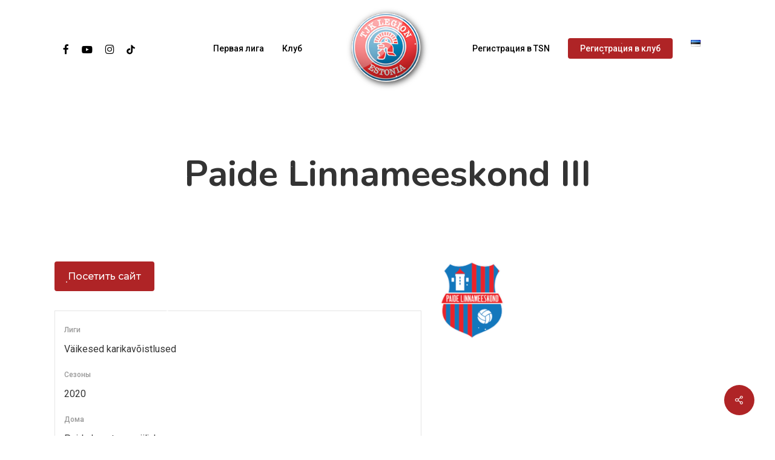

--- FILE ---
content_type: text/html; charset=utf-8
request_url: https://www.google.com/recaptcha/api2/anchor?ar=1&k=6LcWNwUbAAAAAGEYdw-nPomfrWOX97TlX_4a6Yd7&co=aHR0cHM6Ly93d3cubGVnaW9uLmVlOjQ0Mw..&hl=en&v=9TiwnJFHeuIw_s0wSd3fiKfN&size=invisible&anchor-ms=20000&execute-ms=30000&cb=jv2cm7rvogl1
body_size: 48152
content:
<!DOCTYPE HTML><html dir="ltr" lang="en"><head><meta http-equiv="Content-Type" content="text/html; charset=UTF-8">
<meta http-equiv="X-UA-Compatible" content="IE=edge">
<title>reCAPTCHA</title>
<style type="text/css">
/* cyrillic-ext */
@font-face {
  font-family: 'Roboto';
  font-style: normal;
  font-weight: 400;
  font-stretch: 100%;
  src: url(//fonts.gstatic.com/s/roboto/v48/KFO7CnqEu92Fr1ME7kSn66aGLdTylUAMa3GUBHMdazTgWw.woff2) format('woff2');
  unicode-range: U+0460-052F, U+1C80-1C8A, U+20B4, U+2DE0-2DFF, U+A640-A69F, U+FE2E-FE2F;
}
/* cyrillic */
@font-face {
  font-family: 'Roboto';
  font-style: normal;
  font-weight: 400;
  font-stretch: 100%;
  src: url(//fonts.gstatic.com/s/roboto/v48/KFO7CnqEu92Fr1ME7kSn66aGLdTylUAMa3iUBHMdazTgWw.woff2) format('woff2');
  unicode-range: U+0301, U+0400-045F, U+0490-0491, U+04B0-04B1, U+2116;
}
/* greek-ext */
@font-face {
  font-family: 'Roboto';
  font-style: normal;
  font-weight: 400;
  font-stretch: 100%;
  src: url(//fonts.gstatic.com/s/roboto/v48/KFO7CnqEu92Fr1ME7kSn66aGLdTylUAMa3CUBHMdazTgWw.woff2) format('woff2');
  unicode-range: U+1F00-1FFF;
}
/* greek */
@font-face {
  font-family: 'Roboto';
  font-style: normal;
  font-weight: 400;
  font-stretch: 100%;
  src: url(//fonts.gstatic.com/s/roboto/v48/KFO7CnqEu92Fr1ME7kSn66aGLdTylUAMa3-UBHMdazTgWw.woff2) format('woff2');
  unicode-range: U+0370-0377, U+037A-037F, U+0384-038A, U+038C, U+038E-03A1, U+03A3-03FF;
}
/* math */
@font-face {
  font-family: 'Roboto';
  font-style: normal;
  font-weight: 400;
  font-stretch: 100%;
  src: url(//fonts.gstatic.com/s/roboto/v48/KFO7CnqEu92Fr1ME7kSn66aGLdTylUAMawCUBHMdazTgWw.woff2) format('woff2');
  unicode-range: U+0302-0303, U+0305, U+0307-0308, U+0310, U+0312, U+0315, U+031A, U+0326-0327, U+032C, U+032F-0330, U+0332-0333, U+0338, U+033A, U+0346, U+034D, U+0391-03A1, U+03A3-03A9, U+03B1-03C9, U+03D1, U+03D5-03D6, U+03F0-03F1, U+03F4-03F5, U+2016-2017, U+2034-2038, U+203C, U+2040, U+2043, U+2047, U+2050, U+2057, U+205F, U+2070-2071, U+2074-208E, U+2090-209C, U+20D0-20DC, U+20E1, U+20E5-20EF, U+2100-2112, U+2114-2115, U+2117-2121, U+2123-214F, U+2190, U+2192, U+2194-21AE, U+21B0-21E5, U+21F1-21F2, U+21F4-2211, U+2213-2214, U+2216-22FF, U+2308-230B, U+2310, U+2319, U+231C-2321, U+2336-237A, U+237C, U+2395, U+239B-23B7, U+23D0, U+23DC-23E1, U+2474-2475, U+25AF, U+25B3, U+25B7, U+25BD, U+25C1, U+25CA, U+25CC, U+25FB, U+266D-266F, U+27C0-27FF, U+2900-2AFF, U+2B0E-2B11, U+2B30-2B4C, U+2BFE, U+3030, U+FF5B, U+FF5D, U+1D400-1D7FF, U+1EE00-1EEFF;
}
/* symbols */
@font-face {
  font-family: 'Roboto';
  font-style: normal;
  font-weight: 400;
  font-stretch: 100%;
  src: url(//fonts.gstatic.com/s/roboto/v48/KFO7CnqEu92Fr1ME7kSn66aGLdTylUAMaxKUBHMdazTgWw.woff2) format('woff2');
  unicode-range: U+0001-000C, U+000E-001F, U+007F-009F, U+20DD-20E0, U+20E2-20E4, U+2150-218F, U+2190, U+2192, U+2194-2199, U+21AF, U+21E6-21F0, U+21F3, U+2218-2219, U+2299, U+22C4-22C6, U+2300-243F, U+2440-244A, U+2460-24FF, U+25A0-27BF, U+2800-28FF, U+2921-2922, U+2981, U+29BF, U+29EB, U+2B00-2BFF, U+4DC0-4DFF, U+FFF9-FFFB, U+10140-1018E, U+10190-1019C, U+101A0, U+101D0-101FD, U+102E0-102FB, U+10E60-10E7E, U+1D2C0-1D2D3, U+1D2E0-1D37F, U+1F000-1F0FF, U+1F100-1F1AD, U+1F1E6-1F1FF, U+1F30D-1F30F, U+1F315, U+1F31C, U+1F31E, U+1F320-1F32C, U+1F336, U+1F378, U+1F37D, U+1F382, U+1F393-1F39F, U+1F3A7-1F3A8, U+1F3AC-1F3AF, U+1F3C2, U+1F3C4-1F3C6, U+1F3CA-1F3CE, U+1F3D4-1F3E0, U+1F3ED, U+1F3F1-1F3F3, U+1F3F5-1F3F7, U+1F408, U+1F415, U+1F41F, U+1F426, U+1F43F, U+1F441-1F442, U+1F444, U+1F446-1F449, U+1F44C-1F44E, U+1F453, U+1F46A, U+1F47D, U+1F4A3, U+1F4B0, U+1F4B3, U+1F4B9, U+1F4BB, U+1F4BF, U+1F4C8-1F4CB, U+1F4D6, U+1F4DA, U+1F4DF, U+1F4E3-1F4E6, U+1F4EA-1F4ED, U+1F4F7, U+1F4F9-1F4FB, U+1F4FD-1F4FE, U+1F503, U+1F507-1F50B, U+1F50D, U+1F512-1F513, U+1F53E-1F54A, U+1F54F-1F5FA, U+1F610, U+1F650-1F67F, U+1F687, U+1F68D, U+1F691, U+1F694, U+1F698, U+1F6AD, U+1F6B2, U+1F6B9-1F6BA, U+1F6BC, U+1F6C6-1F6CF, U+1F6D3-1F6D7, U+1F6E0-1F6EA, U+1F6F0-1F6F3, U+1F6F7-1F6FC, U+1F700-1F7FF, U+1F800-1F80B, U+1F810-1F847, U+1F850-1F859, U+1F860-1F887, U+1F890-1F8AD, U+1F8B0-1F8BB, U+1F8C0-1F8C1, U+1F900-1F90B, U+1F93B, U+1F946, U+1F984, U+1F996, U+1F9E9, U+1FA00-1FA6F, U+1FA70-1FA7C, U+1FA80-1FA89, U+1FA8F-1FAC6, U+1FACE-1FADC, U+1FADF-1FAE9, U+1FAF0-1FAF8, U+1FB00-1FBFF;
}
/* vietnamese */
@font-face {
  font-family: 'Roboto';
  font-style: normal;
  font-weight: 400;
  font-stretch: 100%;
  src: url(//fonts.gstatic.com/s/roboto/v48/KFO7CnqEu92Fr1ME7kSn66aGLdTylUAMa3OUBHMdazTgWw.woff2) format('woff2');
  unicode-range: U+0102-0103, U+0110-0111, U+0128-0129, U+0168-0169, U+01A0-01A1, U+01AF-01B0, U+0300-0301, U+0303-0304, U+0308-0309, U+0323, U+0329, U+1EA0-1EF9, U+20AB;
}
/* latin-ext */
@font-face {
  font-family: 'Roboto';
  font-style: normal;
  font-weight: 400;
  font-stretch: 100%;
  src: url(//fonts.gstatic.com/s/roboto/v48/KFO7CnqEu92Fr1ME7kSn66aGLdTylUAMa3KUBHMdazTgWw.woff2) format('woff2');
  unicode-range: U+0100-02BA, U+02BD-02C5, U+02C7-02CC, U+02CE-02D7, U+02DD-02FF, U+0304, U+0308, U+0329, U+1D00-1DBF, U+1E00-1E9F, U+1EF2-1EFF, U+2020, U+20A0-20AB, U+20AD-20C0, U+2113, U+2C60-2C7F, U+A720-A7FF;
}
/* latin */
@font-face {
  font-family: 'Roboto';
  font-style: normal;
  font-weight: 400;
  font-stretch: 100%;
  src: url(//fonts.gstatic.com/s/roboto/v48/KFO7CnqEu92Fr1ME7kSn66aGLdTylUAMa3yUBHMdazQ.woff2) format('woff2');
  unicode-range: U+0000-00FF, U+0131, U+0152-0153, U+02BB-02BC, U+02C6, U+02DA, U+02DC, U+0304, U+0308, U+0329, U+2000-206F, U+20AC, U+2122, U+2191, U+2193, U+2212, U+2215, U+FEFF, U+FFFD;
}
/* cyrillic-ext */
@font-face {
  font-family: 'Roboto';
  font-style: normal;
  font-weight: 500;
  font-stretch: 100%;
  src: url(//fonts.gstatic.com/s/roboto/v48/KFO7CnqEu92Fr1ME7kSn66aGLdTylUAMa3GUBHMdazTgWw.woff2) format('woff2');
  unicode-range: U+0460-052F, U+1C80-1C8A, U+20B4, U+2DE0-2DFF, U+A640-A69F, U+FE2E-FE2F;
}
/* cyrillic */
@font-face {
  font-family: 'Roboto';
  font-style: normal;
  font-weight: 500;
  font-stretch: 100%;
  src: url(//fonts.gstatic.com/s/roboto/v48/KFO7CnqEu92Fr1ME7kSn66aGLdTylUAMa3iUBHMdazTgWw.woff2) format('woff2');
  unicode-range: U+0301, U+0400-045F, U+0490-0491, U+04B0-04B1, U+2116;
}
/* greek-ext */
@font-face {
  font-family: 'Roboto';
  font-style: normal;
  font-weight: 500;
  font-stretch: 100%;
  src: url(//fonts.gstatic.com/s/roboto/v48/KFO7CnqEu92Fr1ME7kSn66aGLdTylUAMa3CUBHMdazTgWw.woff2) format('woff2');
  unicode-range: U+1F00-1FFF;
}
/* greek */
@font-face {
  font-family: 'Roboto';
  font-style: normal;
  font-weight: 500;
  font-stretch: 100%;
  src: url(//fonts.gstatic.com/s/roboto/v48/KFO7CnqEu92Fr1ME7kSn66aGLdTylUAMa3-UBHMdazTgWw.woff2) format('woff2');
  unicode-range: U+0370-0377, U+037A-037F, U+0384-038A, U+038C, U+038E-03A1, U+03A3-03FF;
}
/* math */
@font-face {
  font-family: 'Roboto';
  font-style: normal;
  font-weight: 500;
  font-stretch: 100%;
  src: url(//fonts.gstatic.com/s/roboto/v48/KFO7CnqEu92Fr1ME7kSn66aGLdTylUAMawCUBHMdazTgWw.woff2) format('woff2');
  unicode-range: U+0302-0303, U+0305, U+0307-0308, U+0310, U+0312, U+0315, U+031A, U+0326-0327, U+032C, U+032F-0330, U+0332-0333, U+0338, U+033A, U+0346, U+034D, U+0391-03A1, U+03A3-03A9, U+03B1-03C9, U+03D1, U+03D5-03D6, U+03F0-03F1, U+03F4-03F5, U+2016-2017, U+2034-2038, U+203C, U+2040, U+2043, U+2047, U+2050, U+2057, U+205F, U+2070-2071, U+2074-208E, U+2090-209C, U+20D0-20DC, U+20E1, U+20E5-20EF, U+2100-2112, U+2114-2115, U+2117-2121, U+2123-214F, U+2190, U+2192, U+2194-21AE, U+21B0-21E5, U+21F1-21F2, U+21F4-2211, U+2213-2214, U+2216-22FF, U+2308-230B, U+2310, U+2319, U+231C-2321, U+2336-237A, U+237C, U+2395, U+239B-23B7, U+23D0, U+23DC-23E1, U+2474-2475, U+25AF, U+25B3, U+25B7, U+25BD, U+25C1, U+25CA, U+25CC, U+25FB, U+266D-266F, U+27C0-27FF, U+2900-2AFF, U+2B0E-2B11, U+2B30-2B4C, U+2BFE, U+3030, U+FF5B, U+FF5D, U+1D400-1D7FF, U+1EE00-1EEFF;
}
/* symbols */
@font-face {
  font-family: 'Roboto';
  font-style: normal;
  font-weight: 500;
  font-stretch: 100%;
  src: url(//fonts.gstatic.com/s/roboto/v48/KFO7CnqEu92Fr1ME7kSn66aGLdTylUAMaxKUBHMdazTgWw.woff2) format('woff2');
  unicode-range: U+0001-000C, U+000E-001F, U+007F-009F, U+20DD-20E0, U+20E2-20E4, U+2150-218F, U+2190, U+2192, U+2194-2199, U+21AF, U+21E6-21F0, U+21F3, U+2218-2219, U+2299, U+22C4-22C6, U+2300-243F, U+2440-244A, U+2460-24FF, U+25A0-27BF, U+2800-28FF, U+2921-2922, U+2981, U+29BF, U+29EB, U+2B00-2BFF, U+4DC0-4DFF, U+FFF9-FFFB, U+10140-1018E, U+10190-1019C, U+101A0, U+101D0-101FD, U+102E0-102FB, U+10E60-10E7E, U+1D2C0-1D2D3, U+1D2E0-1D37F, U+1F000-1F0FF, U+1F100-1F1AD, U+1F1E6-1F1FF, U+1F30D-1F30F, U+1F315, U+1F31C, U+1F31E, U+1F320-1F32C, U+1F336, U+1F378, U+1F37D, U+1F382, U+1F393-1F39F, U+1F3A7-1F3A8, U+1F3AC-1F3AF, U+1F3C2, U+1F3C4-1F3C6, U+1F3CA-1F3CE, U+1F3D4-1F3E0, U+1F3ED, U+1F3F1-1F3F3, U+1F3F5-1F3F7, U+1F408, U+1F415, U+1F41F, U+1F426, U+1F43F, U+1F441-1F442, U+1F444, U+1F446-1F449, U+1F44C-1F44E, U+1F453, U+1F46A, U+1F47D, U+1F4A3, U+1F4B0, U+1F4B3, U+1F4B9, U+1F4BB, U+1F4BF, U+1F4C8-1F4CB, U+1F4D6, U+1F4DA, U+1F4DF, U+1F4E3-1F4E6, U+1F4EA-1F4ED, U+1F4F7, U+1F4F9-1F4FB, U+1F4FD-1F4FE, U+1F503, U+1F507-1F50B, U+1F50D, U+1F512-1F513, U+1F53E-1F54A, U+1F54F-1F5FA, U+1F610, U+1F650-1F67F, U+1F687, U+1F68D, U+1F691, U+1F694, U+1F698, U+1F6AD, U+1F6B2, U+1F6B9-1F6BA, U+1F6BC, U+1F6C6-1F6CF, U+1F6D3-1F6D7, U+1F6E0-1F6EA, U+1F6F0-1F6F3, U+1F6F7-1F6FC, U+1F700-1F7FF, U+1F800-1F80B, U+1F810-1F847, U+1F850-1F859, U+1F860-1F887, U+1F890-1F8AD, U+1F8B0-1F8BB, U+1F8C0-1F8C1, U+1F900-1F90B, U+1F93B, U+1F946, U+1F984, U+1F996, U+1F9E9, U+1FA00-1FA6F, U+1FA70-1FA7C, U+1FA80-1FA89, U+1FA8F-1FAC6, U+1FACE-1FADC, U+1FADF-1FAE9, U+1FAF0-1FAF8, U+1FB00-1FBFF;
}
/* vietnamese */
@font-face {
  font-family: 'Roboto';
  font-style: normal;
  font-weight: 500;
  font-stretch: 100%;
  src: url(//fonts.gstatic.com/s/roboto/v48/KFO7CnqEu92Fr1ME7kSn66aGLdTylUAMa3OUBHMdazTgWw.woff2) format('woff2');
  unicode-range: U+0102-0103, U+0110-0111, U+0128-0129, U+0168-0169, U+01A0-01A1, U+01AF-01B0, U+0300-0301, U+0303-0304, U+0308-0309, U+0323, U+0329, U+1EA0-1EF9, U+20AB;
}
/* latin-ext */
@font-face {
  font-family: 'Roboto';
  font-style: normal;
  font-weight: 500;
  font-stretch: 100%;
  src: url(//fonts.gstatic.com/s/roboto/v48/KFO7CnqEu92Fr1ME7kSn66aGLdTylUAMa3KUBHMdazTgWw.woff2) format('woff2');
  unicode-range: U+0100-02BA, U+02BD-02C5, U+02C7-02CC, U+02CE-02D7, U+02DD-02FF, U+0304, U+0308, U+0329, U+1D00-1DBF, U+1E00-1E9F, U+1EF2-1EFF, U+2020, U+20A0-20AB, U+20AD-20C0, U+2113, U+2C60-2C7F, U+A720-A7FF;
}
/* latin */
@font-face {
  font-family: 'Roboto';
  font-style: normal;
  font-weight: 500;
  font-stretch: 100%;
  src: url(//fonts.gstatic.com/s/roboto/v48/KFO7CnqEu92Fr1ME7kSn66aGLdTylUAMa3yUBHMdazQ.woff2) format('woff2');
  unicode-range: U+0000-00FF, U+0131, U+0152-0153, U+02BB-02BC, U+02C6, U+02DA, U+02DC, U+0304, U+0308, U+0329, U+2000-206F, U+20AC, U+2122, U+2191, U+2193, U+2212, U+2215, U+FEFF, U+FFFD;
}
/* cyrillic-ext */
@font-face {
  font-family: 'Roboto';
  font-style: normal;
  font-weight: 900;
  font-stretch: 100%;
  src: url(//fonts.gstatic.com/s/roboto/v48/KFO7CnqEu92Fr1ME7kSn66aGLdTylUAMa3GUBHMdazTgWw.woff2) format('woff2');
  unicode-range: U+0460-052F, U+1C80-1C8A, U+20B4, U+2DE0-2DFF, U+A640-A69F, U+FE2E-FE2F;
}
/* cyrillic */
@font-face {
  font-family: 'Roboto';
  font-style: normal;
  font-weight: 900;
  font-stretch: 100%;
  src: url(//fonts.gstatic.com/s/roboto/v48/KFO7CnqEu92Fr1ME7kSn66aGLdTylUAMa3iUBHMdazTgWw.woff2) format('woff2');
  unicode-range: U+0301, U+0400-045F, U+0490-0491, U+04B0-04B1, U+2116;
}
/* greek-ext */
@font-face {
  font-family: 'Roboto';
  font-style: normal;
  font-weight: 900;
  font-stretch: 100%;
  src: url(//fonts.gstatic.com/s/roboto/v48/KFO7CnqEu92Fr1ME7kSn66aGLdTylUAMa3CUBHMdazTgWw.woff2) format('woff2');
  unicode-range: U+1F00-1FFF;
}
/* greek */
@font-face {
  font-family: 'Roboto';
  font-style: normal;
  font-weight: 900;
  font-stretch: 100%;
  src: url(//fonts.gstatic.com/s/roboto/v48/KFO7CnqEu92Fr1ME7kSn66aGLdTylUAMa3-UBHMdazTgWw.woff2) format('woff2');
  unicode-range: U+0370-0377, U+037A-037F, U+0384-038A, U+038C, U+038E-03A1, U+03A3-03FF;
}
/* math */
@font-face {
  font-family: 'Roboto';
  font-style: normal;
  font-weight: 900;
  font-stretch: 100%;
  src: url(//fonts.gstatic.com/s/roboto/v48/KFO7CnqEu92Fr1ME7kSn66aGLdTylUAMawCUBHMdazTgWw.woff2) format('woff2');
  unicode-range: U+0302-0303, U+0305, U+0307-0308, U+0310, U+0312, U+0315, U+031A, U+0326-0327, U+032C, U+032F-0330, U+0332-0333, U+0338, U+033A, U+0346, U+034D, U+0391-03A1, U+03A3-03A9, U+03B1-03C9, U+03D1, U+03D5-03D6, U+03F0-03F1, U+03F4-03F5, U+2016-2017, U+2034-2038, U+203C, U+2040, U+2043, U+2047, U+2050, U+2057, U+205F, U+2070-2071, U+2074-208E, U+2090-209C, U+20D0-20DC, U+20E1, U+20E5-20EF, U+2100-2112, U+2114-2115, U+2117-2121, U+2123-214F, U+2190, U+2192, U+2194-21AE, U+21B0-21E5, U+21F1-21F2, U+21F4-2211, U+2213-2214, U+2216-22FF, U+2308-230B, U+2310, U+2319, U+231C-2321, U+2336-237A, U+237C, U+2395, U+239B-23B7, U+23D0, U+23DC-23E1, U+2474-2475, U+25AF, U+25B3, U+25B7, U+25BD, U+25C1, U+25CA, U+25CC, U+25FB, U+266D-266F, U+27C0-27FF, U+2900-2AFF, U+2B0E-2B11, U+2B30-2B4C, U+2BFE, U+3030, U+FF5B, U+FF5D, U+1D400-1D7FF, U+1EE00-1EEFF;
}
/* symbols */
@font-face {
  font-family: 'Roboto';
  font-style: normal;
  font-weight: 900;
  font-stretch: 100%;
  src: url(//fonts.gstatic.com/s/roboto/v48/KFO7CnqEu92Fr1ME7kSn66aGLdTylUAMaxKUBHMdazTgWw.woff2) format('woff2');
  unicode-range: U+0001-000C, U+000E-001F, U+007F-009F, U+20DD-20E0, U+20E2-20E4, U+2150-218F, U+2190, U+2192, U+2194-2199, U+21AF, U+21E6-21F0, U+21F3, U+2218-2219, U+2299, U+22C4-22C6, U+2300-243F, U+2440-244A, U+2460-24FF, U+25A0-27BF, U+2800-28FF, U+2921-2922, U+2981, U+29BF, U+29EB, U+2B00-2BFF, U+4DC0-4DFF, U+FFF9-FFFB, U+10140-1018E, U+10190-1019C, U+101A0, U+101D0-101FD, U+102E0-102FB, U+10E60-10E7E, U+1D2C0-1D2D3, U+1D2E0-1D37F, U+1F000-1F0FF, U+1F100-1F1AD, U+1F1E6-1F1FF, U+1F30D-1F30F, U+1F315, U+1F31C, U+1F31E, U+1F320-1F32C, U+1F336, U+1F378, U+1F37D, U+1F382, U+1F393-1F39F, U+1F3A7-1F3A8, U+1F3AC-1F3AF, U+1F3C2, U+1F3C4-1F3C6, U+1F3CA-1F3CE, U+1F3D4-1F3E0, U+1F3ED, U+1F3F1-1F3F3, U+1F3F5-1F3F7, U+1F408, U+1F415, U+1F41F, U+1F426, U+1F43F, U+1F441-1F442, U+1F444, U+1F446-1F449, U+1F44C-1F44E, U+1F453, U+1F46A, U+1F47D, U+1F4A3, U+1F4B0, U+1F4B3, U+1F4B9, U+1F4BB, U+1F4BF, U+1F4C8-1F4CB, U+1F4D6, U+1F4DA, U+1F4DF, U+1F4E3-1F4E6, U+1F4EA-1F4ED, U+1F4F7, U+1F4F9-1F4FB, U+1F4FD-1F4FE, U+1F503, U+1F507-1F50B, U+1F50D, U+1F512-1F513, U+1F53E-1F54A, U+1F54F-1F5FA, U+1F610, U+1F650-1F67F, U+1F687, U+1F68D, U+1F691, U+1F694, U+1F698, U+1F6AD, U+1F6B2, U+1F6B9-1F6BA, U+1F6BC, U+1F6C6-1F6CF, U+1F6D3-1F6D7, U+1F6E0-1F6EA, U+1F6F0-1F6F3, U+1F6F7-1F6FC, U+1F700-1F7FF, U+1F800-1F80B, U+1F810-1F847, U+1F850-1F859, U+1F860-1F887, U+1F890-1F8AD, U+1F8B0-1F8BB, U+1F8C0-1F8C1, U+1F900-1F90B, U+1F93B, U+1F946, U+1F984, U+1F996, U+1F9E9, U+1FA00-1FA6F, U+1FA70-1FA7C, U+1FA80-1FA89, U+1FA8F-1FAC6, U+1FACE-1FADC, U+1FADF-1FAE9, U+1FAF0-1FAF8, U+1FB00-1FBFF;
}
/* vietnamese */
@font-face {
  font-family: 'Roboto';
  font-style: normal;
  font-weight: 900;
  font-stretch: 100%;
  src: url(//fonts.gstatic.com/s/roboto/v48/KFO7CnqEu92Fr1ME7kSn66aGLdTylUAMa3OUBHMdazTgWw.woff2) format('woff2');
  unicode-range: U+0102-0103, U+0110-0111, U+0128-0129, U+0168-0169, U+01A0-01A1, U+01AF-01B0, U+0300-0301, U+0303-0304, U+0308-0309, U+0323, U+0329, U+1EA0-1EF9, U+20AB;
}
/* latin-ext */
@font-face {
  font-family: 'Roboto';
  font-style: normal;
  font-weight: 900;
  font-stretch: 100%;
  src: url(//fonts.gstatic.com/s/roboto/v48/KFO7CnqEu92Fr1ME7kSn66aGLdTylUAMa3KUBHMdazTgWw.woff2) format('woff2');
  unicode-range: U+0100-02BA, U+02BD-02C5, U+02C7-02CC, U+02CE-02D7, U+02DD-02FF, U+0304, U+0308, U+0329, U+1D00-1DBF, U+1E00-1E9F, U+1EF2-1EFF, U+2020, U+20A0-20AB, U+20AD-20C0, U+2113, U+2C60-2C7F, U+A720-A7FF;
}
/* latin */
@font-face {
  font-family: 'Roboto';
  font-style: normal;
  font-weight: 900;
  font-stretch: 100%;
  src: url(//fonts.gstatic.com/s/roboto/v48/KFO7CnqEu92Fr1ME7kSn66aGLdTylUAMa3yUBHMdazQ.woff2) format('woff2');
  unicode-range: U+0000-00FF, U+0131, U+0152-0153, U+02BB-02BC, U+02C6, U+02DA, U+02DC, U+0304, U+0308, U+0329, U+2000-206F, U+20AC, U+2122, U+2191, U+2193, U+2212, U+2215, U+FEFF, U+FFFD;
}

</style>
<link rel="stylesheet" type="text/css" href="https://www.gstatic.com/recaptcha/releases/9TiwnJFHeuIw_s0wSd3fiKfN/styles__ltr.css">
<script nonce="HE53Uy1bma4FKKualPxffA" type="text/javascript">window['__recaptcha_api'] = 'https://www.google.com/recaptcha/api2/';</script>
<script type="text/javascript" src="https://www.gstatic.com/recaptcha/releases/9TiwnJFHeuIw_s0wSd3fiKfN/recaptcha__en.js" nonce="HE53Uy1bma4FKKualPxffA">
      
    </script></head>
<body><div id="rc-anchor-alert" class="rc-anchor-alert"></div>
<input type="hidden" id="recaptcha-token" value="[base64]">
<script type="text/javascript" nonce="HE53Uy1bma4FKKualPxffA">
      recaptcha.anchor.Main.init("[\x22ainput\x22,[\x22bgdata\x22,\x22\x22,\[base64]/[base64]/[base64]/[base64]/[base64]/[base64]/[base64]/[base64]/[base64]/[base64]\\u003d\x22,\[base64]\x22,\x22w57Du8K2I8KFw5xcw4UgHcKtwqQiwrPDtxR7JgZlwqMTw4fDtsKGwr3CrWNSwpFpw4rDn0vDvsOJwqwOUsOBKDjClmE1WG/DrsOnIMKxw4FaXHbChQwuSMOLw47CssKbw7vCkMKZwr3CoMOCEgzCssKGY8KiwqbCqwhfAcOnw77Cg8KrwpzCllvCh8OUKDZebcO8C8KqaQpycMOTJB/Cg8KBDBQTw4A7YkVfwqvCmcOGw7PDhsOcTz1rwqIFwpYHw4TDkwk/woAOwoDCnsOLSsKiw6jClFbCocKRIRM4QMKXw5/[base64]/KXF2w4HCmT0jTltTLwTCjmRDw4zDhmjCgTzDpcKUwpjDjko8wrJAV8Obw5DDs8KGwo3DhEsBw7dAw5/DtMKMAWA/[base64]/[base64]/NAfCt8Oswq/Dji8wDsOhwoMFwqYxUsKrL8OkwqRoKGgyJ8K/wo7CqTbDkwwRwrV4w6jCvcKSw6xobnLCvS9hw5QswqrDm8KeTH4swr3DhGUxPQE3w4fDm8KYR8Okw7DDj8OSwqzDicKhwqwFwopELjJBZ8ObwonDnDMUw6/DpMKRU8OHw5nDisORwrrDs8O1wovDn8KdwpPCuT7DqkHCnsK+wqRRW8OewpYxACPDjhAPZyrCoMO3ZMKifMO/w5TDsR9vVMKXCEzDucK8RsOKwrVOwoxTw7JmLcKxwrBnQcOxeA1lwph/w4LDmR7Dq08qHyTCmVTDtyp0w7MnwpHCv04iw5vDvcKKwogPLFjDhkXDo8O0HXrDm8Oiw7AALsOHwq7DtggLw4U6woHCocOgw7wuwpFDCEbClDUuwpJuwqfCkMOiMlXCsFtKE2/CncOBwqEyw6fCng7DsMO4w7DCqsOZP3o1wphdw4kWKcOWCsKbw6bCmMOPwoPCqMOYw4oOW3nCtF1XLD9Lw49CCsKjwqBtwqBEwq7Dv8KpNcOGP2jCiFLDvG7CicObXmo+w77CscOFfmbDpWU1w6nCk8K8w5nDuwghwrknXVjCpMO/wrlswq9qwp8owq3CgyzDlsO/ZzrDvFsTBhrDkcOpwrPCpMK+dXNVwp7DrcO/wpN5w4ERw6xhJn3DnHTDmcKowprDo8KFw5ALw5zCh0nCih1Aw53CtMKRU2Z+w6hDwrXCm21WbcOEasK6ZMOvb8K1wqDDkX/DtsOlwqLDsls3CsKQIsOzNXPDjQtTRMKQcMKfw6bDljoodDDDkcKRwrnDgsKywqoPO0LDrg7CnkMrOUkhwqR9HMK3w4XCoMKmw4bCvsO1w5/CksKZO8KUwqg6P8KmBRcpFF/Ch8Oawoc5wqBdw7IpZcOpw5XDlzJIwqYiZnVKwpZ5wopJRMKpY8ODw7jDkcODw6lLw6vCjsO0wrLDs8OWVjvDniPDthwTaThwIm3CocOHXMKHfMOALsO4LMOJRcOKKcO/w7LDkBszasOOYkUkw5nCmT/CosOcwqzCsBHCtQ47w6BiwovCkmsvwrLCnMKRwp3Dg2/Du3TDnwHCtGQyw4rCtks5JMKrdBPDhMOGE8Ksw4nCpwwQY8KaMGjCtUTCljUAw6NFw47CjQnDun7Dv3DCgGRCYMOBAMK+DMOOcVfDicOawpdNw7TDgsO1wqnCkMOIwozCusOTwr7DlsOhw6Y4S2hZY1/ChsKgOEt4wqc+w4gRwrHCtDnCncOLO1PCoSjCg3vCrUJMQBDDuy58Zzc3wrsrw5YtQxXDjcOSw7bDrsOYGDliw653HsKWw7Y4wrV0ScKow7DClDIRw6d1woLDlwRNwo1Uwp3DoRTDkW3CjcO/w43CtsKuGsOmwoTDgnQJwpcwwq92wrt1S8Ojw5hQN0ZaGSfDpEPCj8O3w5fCqDvDisK+NiTDkMK/w7bCtcOlw7fClsKiwoNhwqkFwrBkQTB+w44dwqIiwprDpDHCpHVkMQtawr7Drh9Yw4TDmcKuw7zDlQ0YNcKRw7Yiw4bCisOLTcOxHyPClzLCmm/[base64]/DgsOPbcOXaMOxwrzDjjsYXMOzYcOCwqNuw4Zkw6hPw4ZfL8Obd2PCnUQ8wpwaB2BNCkfCusKhwpkVNcOGw6DDv8Oww7NaRWUKH8OKw5dsw6NxCgI/[base64]/Di8KSw4XCkTnCqMK4w4A5w6cAwqEiPcO9w6wkwocewrrDmyFEeMKbw4cbwooAw7LCq2cKG0DClMOZURY1w5zCmMOYwpjDiUDDqsKZaGMDI30dwqY7woTDuxDCiiw/wplEbFjCisK5QsOuJ8KEwr3DmMKZwp3CvhDDm2EywqfDhMKSwoZoZMK7Fk/CqMOgDn/DgTZMw5Zcwrk0JSjCvSZkw4LDrcKHwqkJwqIUw77CqBhkbcK0woA7wrNywrMyWCDCiwLDlntHw6XCqMK/w7/DoF1Qwph3GjvDky3Dp8KhUMOZw4TDlBLCvcOKwp11w6Bbwpp1B23CoEkNDcOUwpUKS0/DusK+woB9w7B8EcKsccKAYwpPwotzw6ZMw4BXw5Vew5cJwqrDrcKXGcODdsOjwqZvbsKIQMKawpR9wpTCncOMwofDkmHDr8KrUgkCQ8KFwpDDgMO/JMOxwrfCnTEaw79Kw4NNwoPCv0vDmsOXd8OUd8K9N8OtCMOEUcOew57CsFXDlMKpw5vCtmPCsVDCgxPCvBHDpcOkw5hpCcOaMsOAJsKjw4gnw7hfwrYaw4A3w5gGw5sJBnNyAMKUwqUZw5XCoxRtIS0Dw5/[base64]/DgzzCqWzDucOHwrvDkyIowqPDr1HClEPCsMKjM8OAdMO2wpjDhcOoecKsw6/[base64]/[base64]/Ci3VzOiITeEYtwrLCtcO+N8ORC8O4w6nCtBTCjHvDjSVLwooyw6DDpW5eNw9jDcOKbhk9w43CiH3DrMKdwqNLw47CtcKnw6XDkMKLw5M6w5rCsXpuwprCocO/w4jCoMKrw7jDijgvwq5/w4nCjsOlw4/DiAXCvMOBw7ZYNngTFnTDg11vJT/DmBfCqgpoU8K+wpbDuUrCrQVdMsKyw51MSsKtGxvCvMKowo5fCsOPACDCocO9wqfDqMO+wpPCsxXCmnFDTF4Pw4fDncOcOMKpSV9bLsOEw6pfw5/CvsOiwpPDqsK8wqLDqcKXD3rCjlsAw6p7w5rDhsKffTTDvBBUwoZ0w6HCjsOFwonCmHdkw5TChEo/w7stBlnDjsKIwr7CpMO8NRETe2tLwqjCrMOCKATCoABfwrLDuDNswpPCqsO0ORnDmjjCoCfCkXzCrMKqXsK9wosAGMO7fMO4w4QYaMKJwpxBF8KIw4J4SgjDvsK6VMOZw41awrpvFMO+wqfDhMO1wpfCoMOUWT1dXEFlwo5NT0vClV97w4jCsUoFW2fDjcKIHy8bY3/CtsOmwqw6w7DCshXDm3LDrmLCusOUVDoCGnp9LCoDacK/[base64]/BMOpw5HDjEDDrsK5TjHCvQvCl2FXacO2w5kmw5zCmsK1wqVaw4tXw4gQG2UdMEMgHk3CvMKae8KMYAETI8OWw743bcOJwqdbNMK+IzwVwqlYOMKawoLCrMOrHwomwqI4wrDCoSbCgcKWw65YLDDCgMK1wrDCkwFqeMKdwo/[base64]/DpE55woLDpWLDuMKkIyDCs8Kqw5PDrsOAwp5IwoZmDGE0KhcqA8Oqw6pmQ2whw6Z+cMKew4/[base64]/wpRdw6U6wq5owosyR3XDsFtXQi/CqMKgw68NK8OPwpkIw7bCuRnCuzcFw6/[base64]/RGwPwqnCg8OJK8KkQ8KAY2UEw5/CtSgMCwkuwq7DhxPDvcKLw4XDmHDCncOtJzrDv8KxE8Kgwo/CvVh6SsKCLcOaYMKwFcO8w6DCv1HCosKFQXURwqJQBMOPSXwTHcKAG8O7w7fDvMK3w4HCgcO7DsKVWA5xw6HClsKFw5RpwoXDmkrCosK4wqjCk2zDig/DrlV3w4/Drkwpw6rDtDjCgjVuwqnDu3LDo8OvTnvCn8Kiw7RoccKMZ1MLBMODw6Y8w4zCmsK7w4LCsUwJT8OLwovDg8KbwqYmw6cFW8OoQE/CsDHDi8KFwr/[base64]/[base64]/Cv8Kgw6jCmsK2w5/Dm0VHwrsZMBfCi8K7w6lBB8KaT3Z1woQMR8OZwqHCgEMHwoXDvzrDrsOKw7NKHSvDo8Oiw7oQWGrDj8OOCMKXfsOzw7tXw5oXJk7DmcOpHsKzMMOKIz3CsG0PwoXCrsKFMB3CsHTCk3R2wrHChnU8FcOHJMKRwprCnl0gwr3Dh1/Cr0jCtHnDu3rCsC3DncKxw44SCcKvJlHDjhrCh8OtZMOVD1zDvk/CoXzDtyHCgMOnFyRrwrJ+w77DosKnw7PDnWLCu8O9w7jCg8OiJzrCuzXDucOmIMKjaMOHW8KodsKGw63DtsOHw6JLY0/CtibCosKcfcKPwqbCuMOzG1kBbsOjw6ZdKQMAw51ECgzCo8K/PsKMwqQSXsKJw5kGwovDucK/w6fClsOzwr3CtsKETB/[base64]/Rm9VF8OswpppwoPCkcOME2vCnXnCrcKIw4Rfw6vDicKnW8KUPwTDq8ONPE7DhsO5wr7DpsKVwpJqwobCrMOfTcOwaMKNZSfDocOUV8OuwpxDJV8dw6LDr8KFEWdqQsO5w6g2w4LCqsOeK8O/w7AIw5QYQURmw4Bbw5hKKT5qwoMowrbCscKYwpnCrcOBC0TDuHfCu8OLw48IwoBMw4A5w4MawqBTw7HDsMObQcKMcsOMXjk8w4jDoMKQw7jDoMOLwq9hw4/Cv8OhUR0COsKZK8OnF1IewpTCnMOfEsOFQDwuw4fCrUzCvUh4esKoWREQw4PCg8OBwr3DpExWw4Ilw6LCqlLCvw3Cl8OCwo7CvwthXMKfwqPDiCzChTBow5JAwrPCjMOpHw99w4Ymwq3Dr8OOw65KODPDu8OAAsOHOMKSFkc/bCJUNsO3w7c/JCnCiMKybcKmYcOywpbDlcOWwrRfGsK+K8KqFkFNa8KncsKHCMKdwrIfT8O7wrfDv8O0f23DqGLDrMKOHMKtwrwdw47DuMOjw6fCv8KSI2HDqcOYKC3Dg8Osw7/CosKib1TCvsKVXcKrwpcHwoTCm8OjfD3DuCZIIMK3w53CkwrCoD17VTjCs8KPVU7CrVjChMOoBAs3FnjDmQ/[base64]/DhyvCt393wp8xwq3Cj2rDhhPCu8KBCcKgwpQwfk/CncOzNcKmYsKRA8OPb8O1DMKfw5jCuHxHw41dZX0lwo9IwqodNgU7BcKLJcORw5PDgcKqGlXCrmh/[base64]/wpQsw75owrfDtkNQwpZ5w5XCjznCnhZBTwlGw6VyFMKLwrHDp8O8wr7DmcOnw7ATw58xw4Row5NkwpHDikHDgcKkMMK/dlVQScKvwoRPbcOkaCZjesOGdw/DkAkvwq9IbMKGBn3CtQvDqMOnBMOhw4HCq0jDjmvCgyZpasKqwpXCjERaXl7Cn8KwPcKUw6Ayw7Bww7LCh8KSNlgfAUVMKsKEdsO4JcO0Y8KhURVLXSR2wq1aOcOATcKEbMK6wrvDvsOkwrsMwoXCuzAew6Uww5fCscK/esKuDmBhw5vCkSNfYGlvPQo6w4MdN8ODw5PCgTHDu1bCoxw1EMOAOcKlwr/DlMKrdjDDksKYelrDgsOdPMOmDGQbOsOVw57Ct8Kvw6fChVjDmsKKIMOSw4XCrcKvYcOZRsKKw7tjTjAyw5LDh1TCtcOzHnjDg2TDqHgvw5/CtwBPH8OYwpnCtUPDvk1lwoVMwqvCt0/DpATClF/CtsKYVsOIw5BpUsOHI0rDlMKCw5rCoi0zYcOXwr7Dmi/CmDdrZMKSM2jCncKfLTPDsBDDrMKtTMOGwpBTQn7CqWHDuQcaw6vDgl3CiMOjwq8tLDB1TBFFJiJTM8Olw40WfnXClcKVw6nDlcKJw4LDnWDDqMK/w4zCscOHwrc6PXzDm25bw4DDq8OOU8Opw7bDoBbCvksjw4YBwqRiTsOJwqnCncKjUD13eQzDkxB9w7PDnsKrw7lmQ2PDiVIIwoN2ScODwpTCg3Mww4dpfcOmw4MewoYIWCILwqoKMgUvCjDCosOHw7Ubw7DCvHFKB8KUZ8K1wp9lEQPCjxICw6JvOcOowq9xOF/DkMOTwr0hSVYbwp3Cm3IzVlQ/[base64]/YsK+Ex3DsEhIfcOoAsKqPsK3w68bwoAPfMOAw4LCtMOcal7Dg8KNw7TCs8KUw5xbwoIJVnMVwonDgEgtNcOrZcKxBsOTw6gJXxvDjUhmLDldwrnDlMKcw5lDdcK7fAB9JA0aYMOEUwoQDsO4ScKpH3gYccKMw5LCusO/wrfCmMKOYw3Dr8KgwrrCpDAZw5FWwrnDlUrDqEnCkcK3w7PCjXA6d1p5wq5SBjLDrmTCnXJ7AlNoNcKJfMK9wpHCs2MjAUDCsMKCw73DqQDDkMKiw4TCvTpFw4NGfMOAMwFXMMO3ccO9w4TDvQ7Cu0kWKmXDhcKhPX9TSwM/[base64]/[base64]/fsOcJHcxbcOADyHDjDJLwpzCnjYww4PCsU7ClWQ5wrEAwrTDosO2wqbCvDYNRMOmZMKTagNaajXDmU/Cu8KswoDCp21rw4vCkcK9A8KHPMO5f8KcwpHCr0fDj8KAw6N2w55zwovDqHjDvTk8SMOLw6HCicOVw5ZRfsOPwp7Cm8OSbBvDgxPDmBjDv3QeKn/DhcOew5NjImfDoWh0LwN5wqZAw47ChBteVsOlw7paesK/ZTkew74jb8K0wr0gwrBaHD5ZQMOcw6hAKmLDuMOhEcKuwrx+HsOJw5hTdm7ClgDCikbDmlfDrXlrwrENGsKOw4Qiw4owNkPDlcOZIcKqw4/[base64]/Q8OoIi7Cki/[base64]/[base64]/wqPDgn43w41lw4k0w7gdwpfDssODQ8Oqw7AMSRUUcsObw651w5I3VTpnHiDDhmjCljJsw4fDjmFaUU1iw6Iaw5HCrsK5AcKMwo7CvcOxXcOTD8OIwqk0w67CrkV6wpB/wrU0TcOlw7LDg8OWf37DvsOIwqVUYcOhwpbClMOCEcO7wqg4cC7Djxp7wozCq2fDjMKnJ8KZbg4hwrzCjzsZw7B4ZsKSGHXDhcKfw4s9wrHCpcKiVMOew5lHacKXBcKsw6AZw4wBw4XCicOQw7oSw5DDssOaw7LDqcK7RsO0w5BTEklyQ8O6QybCgz/CnD7DkMKuJF8uwr4gwqsNw7HCuBdvw7bCpsKEwo05FMONw6jDt1wFwrZnVGHCpGdFw7pqDxF6SirDrQ9KOUhhw5dQwq9jw7jClMOFw5vDk0rDoA9Xw4HCoz1IfFjCu8O+dgQ5w7Z5Bi7DrcO6wq/CuVXDvsK4woBEw7vDpMOWGsKmw6cKw7HCqsO6UsK+UsKyw5nCl0DClcKOJcO0w5lUw4FBVcOww5Fewol2w5/DjCzDvkfDmz1KSsKLTcKCJ8K0w7NVQGsOCsK3aCHChiFnH8KmwrtkCRs2wrfCsFTDtcKRR8O1wobDsSjDrMOuw7fCiEwvw5rDiELDpMO4w65eZ8K/FMOew4TCnWdSCcKrw4QBDcOLw6R4woJhBFd2wrvClcKuwo02X8O4w7DCk25tHMOpw7cGcsKqw7t7XMO4wpfCokDCs8OqTsO9B17Dsz45w5TCiF/DtWgGwq5/RC08aH5+w7dQJD1qw7fChy9wIsOUa8OoCw1zMQXDg8KYwo1hwr/DvU4wwqHCjChVGsK3a8K/THbClnLDpcOzDMOYwr/CvMOHEcO4VcKxMAJ8w6x3w6XCrCVKVMKgwq43wqfCoMKcFw7DvsOnwq5zBXvCnhl7woPDs3PDjsOQCsO4JsOBU8OOBBzCgnIhKMO0WsODwoXCnm8zE8Kew6NsAl/CjMOHwpHCgMOAGmwwwrTClFTCpQZiw753w7Bfwp3CtCsYw7gDwrJtw7LCr8KKwrF/SApSDi4nCXbDpG7CnsO0wr9tw5lLEcO2w4lvQBsGw58Aw7fDlcKDwrJTNE3DjMKxF8OARcKyw4LChsOfX2/Dsj96IsOCPcOiwpzCnyQMChd5FcOndsO+NsKCw541wp3DlMKQcgDCnsKTw5hJw4kPwqnCqEg3wqgvZVtvw77ChG46KV4Fw6XDrQgXeXrDnMOVTVzDpsKkwosaw7t0Y8K/[base64]/KGgrOcKJJSonSyLDhcOQwqE8woBZAwvDmcKZcsKCL8O6w4HDhcK+Tw83w6jDqBJGwrYcFMKCe8Ozw5zCgFzDrMOwXcKcwr8YaA/DpcKaw5Bhw4pEw6/[base64]/E3LCkMOEPRBqUMK7cBciwphWMx95RklMDnojw4vDl8KpwpvDiSzDsRllwp06w4/CrVzCv8Odw68RAS8LAsOCw5jDoW1lw4bCkMKnS1/CmMOIEsKTwrUqwoXDvls2TC4KBEDCllt1DcOWw5I0w6huwqBJwqrCscODwph2V3A1HsKmwpBjWsKsRMOrPTPDuUM4w7PCmmTDhcK2dnDDvsO6w5zDtlskwrbCosKwX8OgwoHCpVIKBE/CsMOPw4bDpcKvJgV8SzcpT8KHwrjDssKmw5HCu3bDhDfCgMK0w4DDuHBLZsK3acOWc1BpecOQwoofwoI/YnbDtcOAZzB+ccK2w7rCsQtgw7tFBnoxaG7Cr27CpMO0w47DpcOAQwrDqsKAwp3Dn8K6HgJoDB7Cn8OlbX3CrD0cwodlwrFGMXzCpcKdw6ZDQGteBsKhw4ZED8KvwptBMnNYJizDgWl0W8Oowq1AwqvCu3XCgMOzwp99UMKfPHNNAgoqw7vDosOXB8KIw4/CnxsObTPCslcvwoFowq/CinxYQxZwwpjCnCYdV00aCMK5P8Oyw4ohw6zDqy7Dhkpzw7fDv2ghw6HCliE5bsOPwpFwwpPCnsOOw4DDscKVH8OZw6HDqVU5w5lIw6BqKsKRFMK9w4MVQsOIw5kKwq4TG8O/w6h8MQnDv8OowogMw5o0Y8KoAcObw6/DiMOpSghgcg3Dql/[base64]/[base64]/Dl8O8HTjCg8ORTsOsA8O4wq7DhRtCwp7CpGY4O0TDhcONV25MahREwrBew5gpK8KIbMOnRBYdBSbDncKkXTMHwqEOw5tqPcOpfgUvwrHDgxNLw7nCmURDw6HCqsKRNy9yZzQXKQ9GwrHCtcOfwpB+wp7Dr1XDqcKkMsK/EnPCi8OYY8KhwpnCnj7CmcOvUcOybmDCpTLDgMOqM2nCuHTDusKKRcKSdEw/YQVrCHzDk8OQw78yw7ZlLjY4w6LDhcKIwpPDpcKGw7/CjzMNIMOPeyXDgg9bw6fCt8OHQMOtwpTDpgLDocK1wqR0McKcwqnDl8OLTAo3YcKow4/CsmMGSU5Iw5XDicOKw6wycXfCk8Otw6DDqMKawoDCqBQIw5dIw7DDnxLDkcKiSGFTOTQHwrhfd8OrwohvVFfCsMK3wqXDvw0+E8KpNcKjw7Qkw7s2NsKRD2PDiS4VIsOJw5VQwrACeHp6wrNPdXXCgm/DhMKSw7dmPsKCdm3Di8Otw6nCvSnCu8Oaw4LCu8OXa8OgIFXCiMKEw7/DhjMcY3jDo0/Cmx/[base64]/DtmtUwqPCti3CrcOAQ0QMw7sECGx1w57CisOvAErCoks1csOKK8KCUcOwZsOjw49LwrrCoAUiPnDCg0zDuGDCuEBIUsK7woFAF8OyNH9XworCo8KBZENPc8KEFcOcwq3DtTjDjjQHDFFFwozCs3vDs03DqVB/WCsVw6zDplfDq8OVwo0fw65BAmJww7xhIHNcbcOqw7FjwpJAw5tbwp/[base64]/Dt0goJsOcwqbDrnvDtDtzwqvDpAbCusK1w4PDqDQ9dFZbCsOYwosPPcKmwqzCrMKVwpfDiT0fw5V9UAFbM8O2w7jCl1oyZMKNwp7Cj1FmBj/CljENZ8OyM8KsDTXDmcOlYcKQwrQFwpbDvWjDlwZ6GxRFHXnDqMKuIkHDvcKbM8KRJThzO8KHwrNeQMKIw4lnw73CgkDCtsKfaEPCpx/[base64]/DvMKpE8KiwprDsmLDmMO/T8KmGHNyaVoCCcKGw7bCv1PCo8KFOsOww5/CiEDDjMOUwoogwpoowqQmOsKOGBPDlMK1w6HCqcOtw7I7w5UqP0LConwbTMO/w6zCsT/CnMOGbsOcWMKOw5Vhw5LDnA/DlEVZTcO0RsOFD0EvHcK1TMOnwpwaL8OuWWDDv8Kkw4PDoMKLZGfDpRIRTsKZdm/DnsOXw5E0w7h5JTgHQcOmE8K1w6fCvMOAw6nCi8Oxwo/CjXnCtMKzw79fLR3CnFPCpsKycsOUwrzDqXxCw4nDqBQIwqnDuV3Csy5kW8K+wq5Ew4cOwoPCtsO0w5HDpG99Z33DmsOgYmVHX8KYw7UZMWzCiMOjwp/CrxZXw51vaGkwwoIZw4rCp8KSwqoTwovCnMK1w6xTwosaw4JFKAXDgExkIj16w5EtdC5wU8KXwp3CpytZRSgJw7PCnsOcC1oKQ3pDwoXChMOfw6PCqcOcw7I+w7zDicKZwrBWYsOYw6PDj8KzwpPCo2pVw4fCnMKlT8OvOsKaw4PCp8OQX8O2bhwpXy/DpTEHw5cJwrvDqVLDoDrCl8OVwoDDrSvCv8KJYVjDvwl9w7M4H8OgeX/[base64]/Cq116WmTDhMOOwqp/[base64]/w7jDrMKqw7kYUsK2NW/DjnTDtcOxwprCtUnDvXjClMKvw7bCt3bCuSnDu1jDp8KjwonCvcO7IMK1wqM/HcOoQMKuOsOleMKgw5xSwrkGw5zDhsOpwphPEcOzw4TDomYzeMKlw7E5wo8Tw4M4w6kqfsOQA8OfLcKuKRIPSj1WfibDlADDnMKvMMOvwpUIc3UzDMOZwpTDmmnDkVRrWcK/w4nCmMKAw4HCqMKhd8OHw63DoQ/CgsOKwpDCvEAvLMOrwrBMwqVgwrpLwqBOwocqwqIvNgRcCcKFRMKtw7RASsKDwqTDqsK0w7vDuMKBMcKbCDzDrcKycyhiL8OULATDk8O8acOaEB9dNcOGHFgMwrvDpWUXVcKkwqMaw73CgcOQwobCmsKYw77CjRnCrFrCkcKGBSkoSzUAwqjCl0jDnR/CqSjCt8KQw5gDwp02w4BIV11eby3DqFo3wogow616w6LDtjLDti/DqsOiMlJPw7/[base64]/CsMKlw5rCpHTDkVkuQQMjKcKMwqFawoDDq8KHwqbDvk7DujQEwpMqasK8wqfDocKIw4HCqURpwrdxDMK9wrHCssOmcHsfwp4VJMO1SMKow7MjRmDDmEMww7LCl8KATlQtc3fCscKLEsOdwqvDrMKgfcKxw6wrE8OAaS/DuXTCqMKOUsOGw7HCncKawrxQWTkhw418VSrDosObw6BJIwzCpj3DrcKnw4VPATUjw6rCogUpwr8VegrDnsOxwp7CvG5Mw6M+wpjCoi7DkzJEw77DmR/DmMKbw7tEScKvwoPDi0bCl2zDt8KLw6MyFUdAw7Y9wpJORsOfC8KKwpjCkCfCp13CsMK5FAxOfcKCwqrChMOcw6PCuMKJG28BQgfClhnDvMK3HncjXMKHQcORw6TCmsO4AMKWw4sJQMKQw75NDcO/[base64]/[base64]/[base64]/DkMOmVsOsw6BTI1HDqk3DiG3Ci8K0w5PDklVtB0gHw7VPExrDqwtjwqMoNMK2w4nDvxfCi8Obw6M2wqHCu8KsEcK0R0jDkcKnwojDnMOGasO8w4XCnsK9w7kBwpUCwpVSw5zCkcO4w7ZEwrrDlcKAwo3CpwpfBsOzTsO/XF/[base64]/wqvCjcOJWVU7DsKOwr4kwrlLw7nDnsO/IhbDkEIpRcOGAw7CjcK/fRPCv8Ope8Otw5VSwoXDqBzDnEjDhCrCjWTCrlzDvcKpbUECw4tsw5ItJMKjQcKwFDJSYjLChhvDrUrDq0jDrjXDrcKlw4VAw6TCs8KyEg7DlzXCksKVFSTCj2HDpcKyw7I+SMKcHlcIw53CjzjDiBLDosK1B8O/wqvDiAIZQlnCky3DhybCty8AWG7CmsOyw54nw4vDu8Ksch/CoGdiH0LDs8K4wqDDg13DusO5PwfDjsOMBltAw7tRw5jDkcKZb1zCgMOCGTIOcsKKPj3DnjTDjsOEKWLCuh0kFsOVwoHCiMKnUsOiw57CtxprwpNowrtHDifDmMKjA8KDwol/Bk5MFT1JMsKjIXtYdHnDrhxuHQtnwonCsynCvMKow7fDhcOUw7woDhfCqMKlw7ETeD3DtMKZfg10wqgoPmRJGsObw5HCscKrw7pJwrMHUz/DnHx0GcKew49rZMKgw5Q2wrdtQMKewqwgMQ1nw5lkWcO+w4xewqDCjsK+DmjCksKQTi0Ow50cw44caSnCq8O9CHHDjx8uHDoQUiwaw5F1TAHCqzHDncKAUBhlKcOuJcKiwodpXFbDsmnCplY1w64JaFTDn8OZwrTDhSnDssO+esK9wrA/[base64]/[base64]/Cm20jW8KQw6x/woccchPDkmPCvF8Xwrxjw67Ds8OLwq/DsMOmJgJdwp8Ye8OHb1cIVhjChnscYQZMwrIFZl1qYU59ZQZGHDocw7UcA1jCl8OnSMOIwoXDrCjDnsKmGsO6Vmh9w5TDvcOHXwUjwpUcS8KVw4LCrw3DssKKVQDCicKfwqPDnMOtw7ljwqrDmcOBDnZKwpnDjknCuwTCv0YEST8EEgA0wr/CosOrwqYyw5vCrMK3T2jDk8KMSjfDrEnDmBzDlgxww6ERw4LCshptw6fCsTBQOkjChAgVY2XDmgA9w47CsMOQNsO9wq/CrMO/[base64]/w6IJRMOAHsO5RcKICsKXworCvVDDmR82GwDCg8OCQm7DssOrw5nCssOtUjHDoMO8cjMBfV/DpjViwo3CrsKWR8OxdsO+w73DhC7CjnRbw43Dr8KYMjPDvnd/VRTCuXIMEBBibVTCh018wp8gwocoUy1/wrJ0EsOjYsOKD8OwwrbDu8KJwo7Cjn3DgQkyw6xvw7VACDvCknrCnWEXC8OUwrQkeH3CssOddMK5K8KOTcOtJ8Obw5rDp0zCqVLDmk1OBMK3asOqasKnw4sweB9Xw5UCVx59HMOnRm5LDcK1fl1cw4jCqDs/EAtnIcOkwoQ0cl7CusODAsO8wrLCrwgmQsKSw501SMKmCBRVw4dXZCTCnMOzS8OKw6/DilzDsUt9w7ReZ8KrwpzDgWtTe8Opwo4sK8KXwpJ+w4PCjcKdMQnCj8K/XFnDinEyw7UNE8K5FcOQSMKcwohlwovDri1bw54Ew6Ykw5Z5w5l7B8K3ZA4Lwqo5wroJUhLCusK0w77CvzRew79WUcOqw5HCucKuXDt5w5zCsEjCrH3Ds8KLTx4JwqvCj1Acw6nDsFsIShfCq8KGwp8Fw4/DkMO2wpJ8wp0cMcO9w5vCsm7Cm8O9woLCjsO1wqJYwpYNWB3DkB06woVww6lzHCfCkys9IcOOUBgTfSPDl8KlwoHCv3PCmsOWw6RWNMKnI8OmwqYaw7bDmMKmdcKTw6k4wpYHw7BpK3vDvANVwp4Dw69tw6zDv8O2EMK/wpfClwh+w7UVZMOsW0bCmgpqw64yOxlGw77CgmZ4TcKMecOTccKJDsKYaljCjQHDj8OfO8KkOBDDq1zDhsKwUcORw7FQecKgecKUw7/ClMOfwo0NS8KUwqXDrwXCvMO6wrrDucK5EnIbCx/DvWjDqXY1IcKKRwPDi8Kuw7RPAjsGwr/CiMK/dXDCmCFTw5DCmxJGb8KtdMOEwpFFwolWbQ87wozDpAHDlMKEC0xOIzlEJzzCssO3fmXDqzvClBg6TMK0wojCjcKWXUdBwooLw7zCm3IRIljCmk5GwrFBwrw6K2UcasOAwoPCnMOKwq11w5vCtsK/AgbDosOQwr5Zw4fCoivCpMKcARTDh8Osw7Zcw6VBwpzCosKsw5wrwrPCtx7DhMOxwokyLgjCr8OGaSjDpAMqNUfDq8O8b8KXGcOQwpFAX8OFw5N3QGJ2KzbDsDEUGzB4w4xYXn8AV34LDXh/w7Urw6wpwqg+wrXCshs/w5Fnw4NcQsODw704D8KFE8OFw5Uzw4dVfVhnwrhySsKow5Vnw6fDtld7wqdETsKtYB1ewp3DtMOWc8OEwr4mEwMZNcK6MhXDvTtzwrjDhsO8NnrCsB/Cv8OZJsKQVMKrbsOewpzCj34BwqVawp/DinHDmMOPNMOtwqnDlMO9w4MEwrEGw4oZIDDDocKHYMKqTMOFRGXCnmrDnMKdwpLDqUQAw4pEw6vDqMK9wqNkwpDDp8KEH8KRBsK5GsKFTXXCgVx/woDDjmtJTC3CusOra012FsO6BMO0w4J+RXbDs8KsBMOYaRXDgFjCh8Kzw5vCun5kwrojwpwBw5zDqDbCiMKmHRE/w7IawrjDtsKfwqnCj8OWwqNxwq3DqcK+w43DjcKKwoTDqALCuiNlDQ0Xw7fDtcOUw7URblsNXQPDmQIUJMOtw6g/[base64]/wrpoACVPXsOOwrLCnMKkwrDCqTHDmB4UccOWdMKHT8Kpw7XCqMOiDg7CuWYIGQvDmcO/N8OBImEmacOUAhLDv8ObAsO6wp7CjMOoOcKkw47DonrDoAPCmmDDu8O+w6fDmMOnPUNCOS8RKQLCvMKdw4vCjMKLw7vDrcO/YcKfLxtUElsQwpoJU8OlEkTDtcK6woYqw6LCnVAZwpfCtsKxwovCqgTDkcO4wrPDksOzwr1Vw5dtL8KnwrLDkMK+I8ONHcOYwpHCtsOXFF3DuzLDm2HCmMOmw6lgX38dGMOHwrsaasK6wp/DgcOIThnDl8OxUcOiworCtcKGTMKGKxQtWSTCp8OjQMKoW2gKw5XCpXtAJcO+FQtOw4/[base64]/ZsOmRsKhwrPClMKawp7Dhzl2wqTCu8OWT8KlA8O1ecKBAzzCkTTDisKRMsO1BmUmwq5ww6/[base64]/CucO7XDB5CQPDmcOlLALCncOFwpPDmjjDr3ModsOswpVXwpfDvzF4wpXDh1d0ccOlw4xaw5JJw7V2JsKebcKZD8Ovf8KYwpIEwqEOwpENX8OZA8OoFsOJw4/ClcKswpvDjx9Kw6vDgUYzGMOTV8KaOsKfV8OtOA1yWMOvwpLDjsOgw4/CmMKZf1F+c8KJRGJRwr/Ds8KDwobCqsKZKsOaPRBQQigocGVcdcOxTsKXwoHCqsKIwqIRw6XCuMO+woZkY8ORT8OGfsOVw40Zw4HCicOiw6LDrsOnwowvEGXCn3vClsO1Rn/[base64]/Crm/DlwZ0ARrDrDQHWhzCq8OYB8KCwpkMw4UYwqIKYT93NkfCt8OKw6PCnmpyw5DCjAXChCTCu8KiwoQmEytzWMKzw4/CgsK8BsO2wo1XwpkPwplGFMKiwp1Zw7Uiw59JHsODOQ9XfMOzw4wTwoLDvsOUwr8Aw43CjizDvR/CtMOhKVNGUMOeQcK1Nks9w7dJwpcMw4g1w7RzwpDCvS/Cm8OlNMKvwopzw6rCssKoUMKIw6DDkVBjYhHDiR3Cq8K1JcKCKMO2NmZLw6ATw7DDrFxGwo/[base64]/[base64]/[base64]/Dt8K7AcKbPcKLKMOHw7dKwofDoETCt0/Dk1wlwqnCrcKEF19kw418OcOGcMOUwqUsLsOtJkdMTW9Pwqc+DEHCozbCu8OOXlHDosOZwrDDv8KcJRMDwqXCtMOyw7LCtlXChCMJSBxGDMKMWsOcAcOkcsKywrUDwojCjsO9aMKeUhzDtRdewqw7fMKKwp/CrcKxwrx1w4BUL3DCvW7Cr33DujTCtCl0wq0VKCgzMVtnw6YmWMOdwojDjB7CssOkMTnDjQLCo1DCuGoKMRwmYmofw4hAUMK2LMOqwp1ASm7DsMOMwr/Dk0bChcOoQy13JQ/CsMK5wr4cw5QgwqrDmzpGdcKBTsKrLUfDr1Eowr7CiMOQwq4rwrlmS8Ozw41Lw6F7woBfbcK+w6jDqsKFIMO0BUvCoxpdwp3CuTDDrsKRw6k4WsKvw4zCmwMVLUfCqxR2DwrDqSFow7/[base64]/CkVXClgPDmlEMTilBw6jCpUwsCD/Dp1jDssKZQDt5wrVjDw9ndMKNYMK/O1HCiibClcOHw6I8wo5/dF9Xw6k/w6zCmATCs3wUK8OKPU9hwp5NUMK+McOgw6/[base64]/CrcOQwp8vaj/Cl8ObQRIswprCsR9Dw6LDtTtGbVMuw4p1wpxuacOmJ0TCh03Dr8OXwo/DqC93w7vDqsK8w6zCu8KdUsOyWErCs8K6wpjCgcOow4VWwp/CqX8HU2ldw5/Cp8KSAAY2OMKDw7lZWBnCqMOxMk/[base64]/[base64]/Co8OCw5fChSXCmMKYwrXCvUApFhnCkcOlw6UHUMONw79Pw4/Cri5Aw4d4YW5dF8OrwrUEwo7CnMKSw7ZMd8KTCcKRdMOtFm1cw4Irw5jCksKFw5fCql/DoGxie3wQw6nCjxM9w7FNEcKjwoJpQMO4HBoeRG8zTsKQwpTClwcpCMKQw4hTFcOJDcKww4rDhnUAw7rCnMKkw5xPw70VXcOJwrjCuyTChcKSwrTDtsO8AcK+bjg\\u003d\x22],null,[\x22conf\x22,null,\x226LcWNwUbAAAAAGEYdw-nPomfrWOX97TlX_4a6Yd7\x22,0,null,null,null,0,[21,125,63,73,95,87,41,43,42,83,102,105,109,121],[-3059940,489],0,null,null,null,null,0,null,0,null,700,1,null,0,\x22CvYBEg8I8ajhFRgAOgZUOU5CNWISDwjmjuIVGAA6BlFCb29IYxIPCPeI5jcYADoGb2lsZURkEg8I8M3jFRgBOgZmSVZJaGISDwjiyqA3GAE6BmdMTkNIYxIPCN6/tzcYADoGZWF6dTZkEg8I2NKBMhgAOgZBcTc3dmYSDgi45ZQyGAE6BVFCT0QwEg8I0tuVNxgAOgZmZmFXQWUSDwiV2JQyGAA6BlBxNjBuZBIPCMXziDcYADoGYVhvaWFjEg8IjcqGMhgBOgZPd040dGYSDgiK/Yg3GAA6BU1mSUk0GhkIAxIVHRTwl+M3Dv++pQYZxJ0JGZzijAIZ\x22,0,0,null,null,1,null,0,1],\x22https://www.legion.ee:443\x22,null,[3,1,1],null,null,null,1,3600,[\x22https://www.google.com/intl/en/policies/privacy/\x22,\x22https://www.google.com/intl/en/policies/terms/\x22],\x22jFpCHu7olt6ZF/4jQ1d8KsuX16P/Rm24crgfvJYRt6g\\u003d\x22,1,0,null,1,1768436340275,0,0,[137],null,[68,202],\x22RC-m3huSK9n7jfRwA\x22,null,null,null,null,null,\x220dAFcWeA4fDtOBJ9aUmWEj5HMTZeaTYSibZR-Zx6_1mt05pQNvCOl88PNSdbe9N2WuJkE3AcPRJzGSBIxd3PbjG0Li-b8NkkDEZQ\x22,1768519140291]");
    </script></body></html>